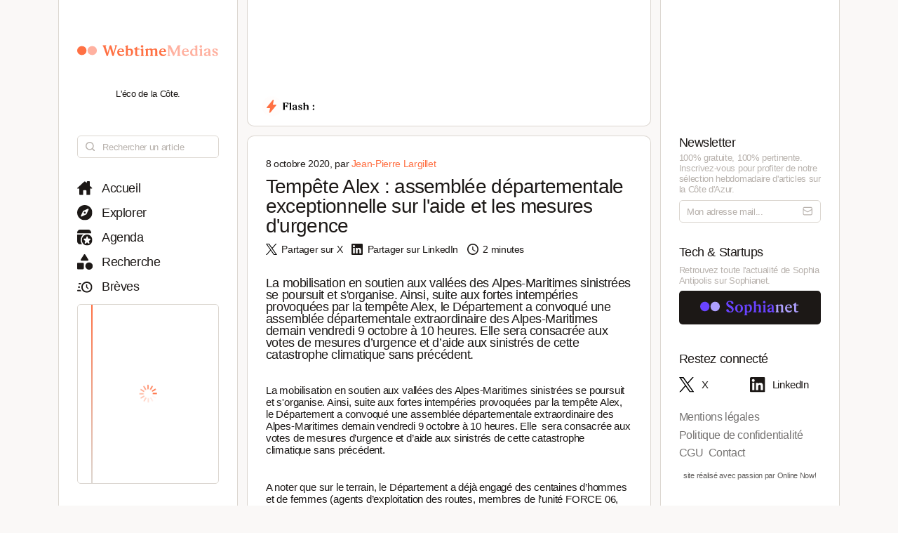

--- FILE ---
content_type: text/html; charset=utf-8
request_url: https://www.webtimemedias.com/article/tempete-alex-assemblee-departementale-exceptionnelle-sur-laide-et-les-mesures-durgence
body_size: 4422
content:
<!DOCTYPE html><html><head><link rel="publisher" href="https://plus.google.com/+WebtimeMedias" data-next-head=""/><meta name="google-site-verification" content="YOUR_VERIFICATION_CODE" data-next-head=""/><title data-next-head="">Tempête Alex : assemblée départementale exceptionnelle sur l&#x27;aide et les mesures d&#x27;urgence | WebtimeMedias</title><meta charSet="UTF-8" data-next-head=""/><meta name="viewport" content="width=device-width, initial-scale=1.0, maximum-scale=5.0" data-next-head=""/><meta name="description" content="WebTime Medias - L&#x27;éco de la Côte" data-next-head=""/><meta name="robots" content="index, follow" data-next-head=""/><link rel="canonical" href="https://webtimemedias.com/article/tempete-alex-assemblee-departementale-exceptionnelle-sur-laide-et-les-mesures-durgence" data-next-head=""/><meta name="keywords" content="" data-next-head=""/><meta property="og:title" content="Tempête Alex : assemblée départementale exceptionnelle sur l&#x27;aide et les mesures d&#x27;urgence | WebtimeMedias" data-next-head=""/><meta property="og:type" content="article" data-next-head=""/><meta property="og:site_name" content="WebtimeMedias" data-next-head=""/><meta property="og:locale" content="fr_FR" data-next-head=""/><meta property="og:description" content="WebTime Medias - L&#x27;éco de la Côte" data-next-head=""/><meta property="og:url" content="https://webtimemedias.com/article/tempete-alex-assemblee-departementale-exceptionnelle-sur-laide-et-les-mesures-durgence" data-next-head=""/><meta property="og:image" content="https://webtimemedias.com/webcover.jpg" data-next-head=""/><meta property="og:image:width" content="1200" data-next-head=""/><meta property="og:image:height" content="630" data-next-head=""/><meta property="og:image:alt" content="WebTime Medias - L&#x27;éco de la Côte" data-next-head=""/><meta name="twitter:card" content="summary_large_image" data-next-head=""/><meta name="twitter:site" content="@_sophianet" data-next-head=""/><meta name="twitter:creator" content="@_sophianet" data-next-head=""/><meta name="twitter:title" content="Tempête Alex : assemblée départementale exceptionnelle sur l&#x27;aide et les mesures d&#x27;urgence | WebtimeMedias" data-next-head=""/><meta name="twitter:description" content="WebTime Medias - L&#x27;éco de la Côte" data-next-head=""/><meta name="twitter:image" content="https://webtimemedias.com/webcover.jpg" data-next-head=""/><meta name="twitter:image:alt" content="WebTime Medias - L&#x27;éco de la Côte" data-next-head=""/><meta property="article:published_time" content="2026-01-22T07:19:34.958Z" data-next-head=""/><meta property="article:modified_time" content="2026-01-22T07:19:34.958Z" data-next-head=""/><meta property="article:author" content="Jean-Jean-Pierre Largillet" data-next-head=""/><meta property="article:section" content="Technologie" data-next-head=""/><link rel="preload" href="https://webtimemedias.com/webcover.jpg" as="image" data-next-head=""/><link rel="icon" href="/wtm1_favicon.svg" data-next-head=""/><script type="application/ld+json" data-next-head="">{&quot;@context&quot;:&quot;https://schema.org&quot;,&quot;@type&quot;:&quot;NewsArticle&quot;,&quot;headline&quot;:&quot;Tempête Alex : assemblée départementale exceptionnelle sur l&#x27;aide et les mesures d&#x27;urgence | WebtimeMedias&quot;,&quot;image&quot;:[&quot;https://webtimemedias.com/webcover.jpg&quot;],&quot;datePublished&quot;:&quot;2026-01-22T07:19:34.958Z&quot;,&quot;dateModified&quot;:&quot;2026-01-22T07:19:34.958Z&quot;,&quot;author&quot;:{&quot;@type&quot;:&quot;Person&quot;,&quot;name&quot;:&quot;Jean-Jean-Pierre Largillet&quot;},&quot;publisher&quot;:{&quot;@type&quot;:&quot;Organization&quot;,&quot;name&quot;:&quot;WebtimeMedias&quot;,&quot;logo&quot;:{&quot;@type&quot;:&quot;ImageObject&quot;,&quot;url&quot;:&quot;https://webtimemedias.com/spn1_favicon.svg&quot;}},&quot;description&quot;:&quot;WebTime Medias - L&#x27;éco de la Côte&quot;,&quot;mainEntityOfPage&quot;:&quot;https://webtimemedias.com/article/tempete-alex-assemblee-departementale-exceptionnelle-sur-laide-et-les-mesures-durgence&quot;}</script><script type="application/ld+json" data-next-head="">{&quot;@context&quot;:&quot;https://schema.org&quot;,&quot;@type&quot;:&quot;NewsArticle&quot;,&quot;headline&quot;:&quot;Tempête Alex : assemblée départementale exceptionnelle sur l&#x27;aide et les mesures d&#x27;urgence&quot;,&quot;name&quot;:&quot;Tempête Alex : assemblée départementale exceptionnelle sur l&#x27;aide et les mesures d&#x27;urgence | WebtimeMedias&quot;,&quot;image&quot;:[&quot;https://webtimemedias.com/webcover.jpg&quot;],&quot;datePublished&quot;:&quot;2026-01-22T07:19:34.958Z&quot;,&quot;dateModified&quot;:&quot;2026-01-22T07:19:34.958Z&quot;,&quot;author&quot;:{&quot;@type&quot;:&quot;Person&quot;,&quot;name&quot;:&quot;Jean-Jean-Pierre Largillet&quot;},&quot;publisher&quot;:{&quot;@type&quot;:&quot;Organization&quot;,&quot;name&quot;:&quot;WebtimeMedias&quot;,&quot;logo&quot;:{&quot;@type&quot;:&quot;ImageObject&quot;,&quot;url&quot;:&quot;https://webtimemedias.com/wtm1_favicon.svg&quot;,&quot;width&quot;:60,&quot;height&quot;:60}},&quot;description&quot;:&quot;WebTime Medias - L&#x27;éco de la Côte&quot;,&quot;isAccessibleForFree&quot;:&quot;True&quot;,&quot;inLanguage&quot;:&quot;fr-FR&quot;,&quot;articleSection&quot;:&quot;Technologie&quot;,&quot;keywords&quot;:&quot;&quot;,&quot;url&quot;:&quot;https://webtimemedias.com/article/tempete-alex-assemblee-departementale-exceptionnelle-sur-laide-et-les-mesures-durgence&quot;}</script><link rel="preload" href="/icons/sophianet-search.svg" as="image" data-next-head=""/><link rel="preload" href="/icons/sophianet-explore.svg" as="image" data-next-head=""/><link rel="preload" href="/icons/sophianet-calendar.svg" as="image" data-next-head=""/><link rel="preload" href="/icons/sophianet-advanced-search.svg" as="image" data-next-head=""/><link rel="preload" href="/icons/sophianet-shorts.svg" as="image" data-next-head=""/><link rel="preload" href="/icons/sophianet-menu.svg" as="image" data-next-head=""/><link rel="preload" href="/webtimemedias.svg" as="image" data-next-head=""/><link rel="preload" href="/icons/sophianet-sparkles.svg" as="image" data-next-head=""/><link rel="preload" href="/icons/sophianet-flash2.svg" as="image" data-next-head=""/><link rel="preload" href="/icons/sophianet-flash-text.svg" as="image" data-next-head=""/><script type="application/ld+json" data-next-head="">{&quot;@context&quot;:&quot;https://schema.org&quot;,&quot;@type&quot;:&quot;BreadcrumbList&quot;,&quot;itemListElement&quot;:[{&quot;@type&quot;:&quot;ListItem&quot;,&quot;position&quot;:1,&quot;name&quot;:&quot;Accueil&quot;,&quot;item&quot;:&quot;https://webtimemedias.com/&quot;},{&quot;@type&quot;:&quot;ListItem&quot;,&quot;position&quot;:2,&quot;name&quot;:&quot;Actualités&quot;,&quot;item&quot;:&quot;https://webtimemedias.com/category/&quot;},{&quot;@type&quot;:&quot;ListItem&quot;,&quot;position&quot;:3,&quot;name&quot;:&quot;Tempête Alex : assemblée départementale exceptionnelle sur l&#x27;aide et les mesures d&#x27;urgence&quot;,&quot;item&quot;:&quot;https://webtimemedias.com/article/tempete-alex-assemblee-departementale-exceptionnelle-sur-laide-et-les-mesures-durgence&quot;}]}</script><link rel="preload" href="/icons/sophianet-home.svg" as="image" data-next-head=""/><link rel="preload" href="/icons/sophianet-close.svg" as="image" data-next-head=""/><link rel="preload" href="/icons/sophianet-mail.svg" as="image" data-next-head=""/><link rel="preload" href="/sophianet2.svg" as="image" data-next-head=""/><link rel="preload" href="/icons/sophianet-twitter.svg" as="image" data-next-head=""/><link rel="preload" href="/icons/sophianet-linkedin.svg" as="image" data-next-head=""/><link rel="preload" href="/_next/static/css/bab736255558566c.css" as="style"/><link rel="stylesheet" href="/_next/static/css/bab736255558566c.css" data-n-g=""/><link rel="preload" href="/_next/static/css/ccffa630fa5d7d09.css" as="style"/><link rel="stylesheet" href="/_next/static/css/ccffa630fa5d7d09.css" data-n-p=""/><noscript data-n-css=""></noscript><script defer="" nomodule="" src="/_next/static/chunks/polyfills-42372ed130431b0a.js"></script><script src="/_next/static/chunks/webpack-6ffd07a3317375c1.js" defer=""></script><script src="/_next/static/chunks/framework-052b50cd3d4947f2.js" defer=""></script><script src="/_next/static/chunks/main-d4c20200ddabac7f.js" defer=""></script><script src="/_next/static/chunks/pages/_app-2e55d676fba3d686.js" defer=""></script><script src="/_next/static/chunks/965-e3a3c044d52d8469.js" defer=""></script><script src="/_next/static/chunks/884-1cd83b078bfd3eb3.js" defer=""></script><script src="/_next/static/chunks/801-03e82bca220e202c.js" defer=""></script><script src="/_next/static/chunks/163-e72b492372918cf5.js" defer=""></script><script src="/_next/static/chunks/pages/article/%5Bslug%5D-b94e654b1cbb9a18.js" defer=""></script><script src="/_next/static/j4VVonycBY0r9ddPt5Uef/_buildManifest.js" defer=""></script><script src="/_next/static/j4VVonycBY0r9ddPt5Uef/_ssgManifest.js" defer=""></script></head><body><div id="__next"><div class="main"><div class="left"><div class="fixed"><div class="mobile-exit"><div class="icon"><img alt="Fermer le menu" decoding="async" data-nimg="fill" style="position:absolute;height:100%;width:100%;left:0;top:0;right:0;bottom:0;object-fit:contain;color:transparent" src="/icons/sophianet-close.svg"/></div></div><div class="top"><div class="icon" title="Retourner à l&#x27;accueil"><img alt="Logo WebtimeMedias" decoding="async" data-nimg="fill" style="position:absolute;height:100%;width:100%;left:0;top:0;right:0;bottom:0;object-fit:contain;color:transparent" src="/webtimemedias.svg"/></div><div class="subtitle"><p class="text">L&#x27;éco de la Côte.</p></div></div><div class="Searchbar_searchbar__nbjdF"><div class="Searchbar_container__qGu4o"><div class="Searchbar_icon__1cbiX"><img alt="Rechercher" decoding="async" data-nimg="fill" style="position:absolute;height:100%;width:100%;left:0;top:0;right:0;bottom:0;object-fit:contain;color:transparent" src="/icons/sophianet-search.svg"/></div><input class="Searchbar_input___Wmay" type="text" name="search" id="search" placeholder="Rechercher un article" autoComplete="off"/></div></div><div class="buttons"><a class="button " title="Accueil"><div class="icon"><img alt="Accueil" decoding="async" data-nimg="fill" style="position:absolute;height:100%;width:100%;left:0;top:0;right:0;bottom:0;object-fit:contain;color:transparent" src="/icons/sophianet-home.svg"/></div><p class="text">Accueil</p></a><a class="button " title="Explorer"><div class="icon"><img alt="Explorer" decoding="async" data-nimg="fill" style="position:absolute;height:100%;width:100%;left:0;top:0;right:0;bottom:0;object-fit:contain;color:transparent" src="/icons/sophianet-explore.svg"/></div><p class="text">Explorer</p></a><a class="button " title="Agenda"><div class="icon"><img alt="Agenda" decoding="async" data-nimg="fill" style="position:absolute;height:100%;width:100%;left:0;top:0;right:0;bottom:0;object-fit:contain;color:transparent" src="/icons/sophianet-calendar.svg"/></div><p class="text">Agenda</p></a><a class="button " title="Recherche"><div class="icon"><img alt="Recherche" decoding="async" data-nimg="fill" style="position:absolute;height:100%;width:100%;left:0;top:0;right:0;bottom:0;object-fit:contain;color:transparent" src="/icons/sophianet-advanced-search.svg"/></div><p class="text">Recherche</p></a><a class="button " title="Brèves"><div class="icon"><img alt="Brèves" decoding="async" data-nimg="fill" style="position:absolute;height:100%;width:100%;left:0;top:0;right:0;bottom:0;object-fit:contain;color:transparent" src="/icons/sophianet-shorts.svg"/></div><p class="text">Brèves</p></a><div class="shorts"><div class="line"></div><div class="loader"><div class="Loader_loader__oaLvI"><div></div><div></div><div></div><div></div><div></div><div></div><div></div><div></div><div></div><div></div><div></div><div></div></div></div></div></div></div></div><div class="center"><div class="flash"><div class="responsive-header"><div class="close-menus"></div><div class="toggle-left"><img alt="Ouvrir le menu" decoding="async" data-nimg="fill" style="position:absolute;height:100%;width:100%;left:0;top:0;right:0;bottom:0;object-fit:contain;color:transparent" src="/icons/sophianet-menu.svg"/></div><div class="icon" title="Retourner à l&#x27;accueil"><img alt="Logo WebtimeMedias" decoding="async" data-nimg="fill" style="position:absolute;height:100%;width:100%;left:0;top:0;right:0;bottom:0;object-fit:contain;color:transparent" src="/webtimemedias.svg"/></div><div class="toggle-right"><img alt="Ouvrir le menu" decoding="async" data-nimg="fill" style="position:absolute;height:100%;width:100%;left:0;top:0;right:0;bottom:0;object-fit:contain;color:transparent" src="/icons/sophianet-sparkles.svg"/></div></div><div class="inner"><div class="title"><div class="icon"><img alt="Flash" decoding="async" data-nimg="fill" style="position:absolute;height:100%;width:100%;left:0;top:0;right:0;bottom:0;object-fit:contain;color:transparent" src="/icons/sophianet-flash2.svg"/><div class="circle"></div></div><div class="text"><img alt="Flash :" decoding="async" data-nimg="fill" style="position:absolute;height:100%;width:100%;left:0;top:0;right:0;bottom:0;object-fit:contain;color:transparent" src="/icons/sophianet-flash-text.svg"/></div></div><div class="featured"><div class="wrapper"><div><a href="/"></a><a href="/"></a><a href="/"></a></div><div><a href="/"></a><a href="/"></a><a href="/"></a></div><div><a href="/"></a><a href="/"></a><a href="/"></a></div></div></div></div></div><div class="article"><div class="cover-footer"><p class="author">8 octobre 2020<!-- -->, par <a class="link">Jean-Pierre Largillet</a></p><div class="categories"></div></div><h1 class="title">Tempête Alex : assemblée départementale exceptionnelle sur l&#x27;aide et les mesures d&#x27;urgence</h1><div class="option-bar"><a class="option" title="Partager l&#x27;article"><div class="icon"><img alt="" loading="lazy" decoding="async" data-nimg="fill" style="position:absolute;height:100%;width:100%;left:0;top:0;right:0;bottom:0;object-fit:contain;color:transparent" src="/icons/sophianet-twitter.svg"/></div><p class="text">Partager sur X</p></a><a class="option" title="Partager l&#x27;article"><div class="icon"><img alt="" loading="lazy" decoding="async" data-nimg="fill" style="position:absolute;height:100%;width:100%;left:0;top:0;right:0;bottom:0;object-fit:contain;color:transparent" src="/icons/sophianet-linkedin.svg"/></div><p class="text">Partager sur LinkedIn</p></a><div class="option" title="Temps de lecture estimé : 2 minutes"><div class="icon"><img alt="" loading="lazy" decoding="async" data-nimg="fill" style="position:absolute;height:100%;width:100%;left:0;top:0;right:0;bottom:0;object-fit:contain;color:transparent" src="/icons/sophianet-time.svg"/></div><p class="text">2 minutes</p></div></div><h2 class="lead">La mobilisation en soutien aux vallées des Alpes-Maritimes sinistrées se poursuit et s&#x27;organise. Ainsi, suite aux fortes intempéries provoquées par la tempête Alex, le Département a convoqué une assemblée départementale extraordinaire des Alpes-Maritimes demain vendredi 9 octobre à 10 heures. Elle  sera consacrée aux votes de mesures d’urgence et d’aide aux sinistrés de cette catastrophe climatique sans précédent.</h2><article class="Article_content__p7qxE"><p class="MsoNormal">La mobilisation en soutien aux vallées des Alpes-Maritimes sinistrées se poursuit et s'organise. Ainsi,&nbsp;suite aux fortes intempéries provoquées par la tempête Alex, le Département a convoqué&nbsp;une assemblée départementale extraordinaire des Alpes-Maritimes demain vendredi 9 octobre à 10 heures. Elle&nbsp;&nbsp;sera consacrée aux votes de mesures d’urgence et d’aide aux sinistrés de cette catastrophe climatique sans précédent.</p>

<p class="MsoNormal">A noter&nbsp;que sur le terrain, le Département a déjà engagé des centaines d’hommes et de femmes (agents d’exploitation des routes, membres de l’unité FORCE 06, transport de vivre, agents du SMIAGE). Il a également, entre autres, débloqué une aide financière aux sinistrés de 1 500 € par foyer dont l’habitation principale est devenue inhabitable, pour les besoins de première nécessité.</p>
</article><div class="Slider_slider__dRfBy"><p class="Slider_title__VDnVh">Dernières actualités</p><div class="Slider_container__3c3D0"><div class="Slider_loader__ExGMC"><div class="Loader_loader__oaLvI"><div></div><div></div><div></div><div></div><div></div><div></div><div></div><div></div><div></div><div></div><div></div><div></div></div></div></div></div><div class="separator"></div><div class="button-container"><a class="button" href="/" title="Retour à l&#x27;accueil"><div class="icon"><img alt="Retour à l&#x27;accueil" decoding="async" data-nimg="fill" style="position:absolute;height:100%;width:100%;left:0;top:0;right:0;bottom:0;object-fit:contain;color:transparent" src="/icons/sophianet-home.svg"/></div><p class="text">Retour à l&#x27;accueil</p></a></div></div></div><div class="right hidden"><div class="fixed"><div class="mobile-exit"><div class="icon"><img alt="Fermer le menu" decoding="async" data-nimg="fill" style="position:absolute;height:100%;width:100%;left:0;top:0;right:0;bottom:0;object-fit:contain;color:transparent" src="/icons/sophianet-close.svg"/></div></div><div class="top"></div><div class="newsletter"><p class="title">Newsletter</p><p class="description"><b>100% gratuite, 100% pertinente.</b> Inscrivez-vous pour profiter de notre <b>sélection hebdomadaire</b> d&#x27;articles sur <b>la Côte d&#x27;Azur</b>.</p><div class="container null null"><input class="input" type="email" name="newsletter" id="newsletter" placeholder="Mon adresse mail..." autoComplete="off" value=""/><div class="icon"><img alt="Mon adresse mail" decoding="async" data-nimg="fill" style="position:absolute;height:100%;width:100%;left:0;top:0;right:0;bottom:0;object-fit:contain;color:transparent" src="/icons/sophianet-mail.svg"/></div></div><p class="message success"></p></div><div class="other-site"><p class="title">Tech &amp; Startups</p><p class="description">Retrouvez <b>toute l&#x27;actualité</b> de Sophia Antipolis sur <b>Sophianet</b>.</p><div class="container"><a class="button" href="https://www.sophianet.com/" title="Visiter notre page Sophianet" target="_blank" rel="noreferrer"><div class="icon"><img alt="Sophianet" decoding="async" data-nimg="fill" style="position:absolute;height:100%;width:100%;left:0;top:0;right:0;bottom:0;object-fit:contain;color:transparent" src="/sophianet2.svg"/></div><p class="text">Sophianet</p></a></div></div><div class="social-media"><p class="title">Restez connecté</p><div class="container"><a class="button" href="https://www.twitter.com/_sophianet/" title="Visiter notre page X" target="_blank" rel="noreferrer"><div class="icon"><img alt="X" decoding="async" data-nimg="fill" style="position:absolute;height:100%;width:100%;left:0;top:0;right:0;bottom:0;object-fit:contain;color:transparent" src="/icons/sophianet-twitter.svg"/></div><p class="text">X</p></a><a class="button" href="https://www.linkedin.com/company/sophianet/" title="Visiter notre page LinkedIn" target="_blank" rel="noreferrer"><div class="icon"><img alt="LinkedIn" decoding="async" data-nimg="fill" style="position:absolute;height:100%;width:100%;left:0;top:0;right:0;bottom:0;object-fit:contain;color:transparent" src="/icons/sophianet-linkedin.svg"/></div><p class="text">LinkedIn</p></a></div></div><div class="legal-pages"><div class="container"><a class="button legal" title="Mentions légales" href="/legal/mentions-legales"><p class="text">Mentions légales</p></a><a class="button legal" title="Politique de confidentialité" href="/legal/politique-de-confidentialite"><p class="text">Politique de confidentialité</p></a><a class="button legal" title="CGU" href="/legal/cgu"><p class="text">CGU</p></a><a class="button legal" title="Contact" href="/legal/contact"><p class="text">Contact</p></a></div></div><div class="Panel_online-now-credit__QU4bQ"><a href="https://onlinenow.club/" target="_blank" rel="noreferrer" class="Panel_credit-link__UmZyg">site réalisé avec passion par Online Now!</a></div></div></div></div></div><script id="__NEXT_DATA__" type="application/json">{"props":{"pageProps":{"article":{"slug":"tempete-alex-assemblee-departementale-exceptionnelle-sur-laide-et-les-mesures-durgence","status":"published","sort":null,"date_created":"2020-10-08T10:47:20.000Z","user_updated":"0b362161-6517-444f-9d4b-0cbfe26b724b","date_updated":"2024-11-21T20:06:25.682Z","title":"Tempête Alex : assemblée départementale exceptionnelle sur l'aide et les mesures d'urgence","content":"\u003cp class=\"MsoNormal\"\u003eLa mobilisation en soutien aux vallées des Alpes-Maritimes sinistrées se poursuit et s'organise. Ainsi,\u0026nbsp;suite aux fortes intempéries provoquées par la tempête Alex, le Département a convoqué\u0026nbsp;une assemblée départementale extraordinaire des Alpes-Maritimes demain vendredi 9 octobre à 10 heures. Elle\u0026nbsp;\u0026nbsp;sera consacrée aux votes de mesures d’urgence et d’aide aux sinistrés de cette catastrophe climatique sans précédent.\u003c/p\u003e\r\n\r\n\u003cp class=\"MsoNormal\"\u003eA noter\u0026nbsp;que sur le terrain, le Département a déjà engagé des centaines d’hommes et de femmes (agents d’exploitation des routes, membres de l’unité FORCE 06, transport de vivre, agents du SMIAGE). Il a également, entre autres, débloqué une aide financière aux sinistrés de 1 500 € par foyer dont l’habitation principale est devenue inhabitable, pour les besoins de première nécessité.\u003c/p\u003e\r\n","cover":null,"header":"","features":null,"youtube":null,"signature":null,"agenda":null,"agenda_end_date":null,"website":["wtm1"],"categories":[],"user_created":{"first_name":"Jean-Pierre","last_name":"Largillet","avatar":"46e4f0f6-811d-4075-950f-82129bcc6130","id":"74876bcf-1bdf-47a3-b4b4-07ad52557d2e"},"tags":[],"primary_category":null,"iso_date_created":"2026-01-22T07:19:34.958Z","iso_date_updated":"2026-01-22T07:19:34.958Z"},"content":"\u003cp class=\"MsoNormal\"\u003eLa mobilisation en soutien aux vallées des Alpes-Maritimes sinistrées se poursuit et s'organise. Ainsi,\u0026nbsp;suite aux fortes intempéries provoquées par la tempête Alex, le Département a convoqué\u0026nbsp;une assemblée départementale extraordinaire des Alpes-Maritimes demain vendredi 9 octobre à 10 heures. Elle\u0026nbsp;\u0026nbsp;sera consacrée aux votes de mesures d’urgence et d’aide aux sinistrés de cette catastrophe climatique sans précédent.\u003c/p\u003e\r\n\r\n\u003cp class=\"MsoNormal\"\u003eA noter\u0026nbsp;que sur le terrain, le Département a déjà engagé des centaines d’hommes et de femmes (agents d’exploitation des routes, membres de l’unité FORCE 06, transport de vivre, agents du SMIAGE). Il a également, entre autres, débloqué une aide financière aux sinistrés de 1 500 € par foyer dont l’habitation principale est devenue inhabitable, pour les besoins de première nécessité.\u003c/p\u003e\r\n"},"__N_SSP":true},"page":"/article/[slug]","query":{"slug":"tempete-alex-assemblee-departementale-exceptionnelle-sur-laide-et-les-mesures-durgence"},"buildId":"j4VVonycBY0r9ddPt5Uef","isFallback":false,"isExperimentalCompile":false,"gssp":true,"scriptLoader":[]}</script></body></html>

--- FILE ---
content_type: text/css; charset=utf-8
request_url: https://www.webtimemedias.com/_next/static/css/ccffa630fa5d7d09.css
body_size: 3643
content:
@charset "UTF-8";@keyframes Searchbar_fadeIn__TGvLx{0%{opacity:0}to{opacity:1}}.Searchbar_searchbar__nbjdF{background:var(--color-1);width:calc(var(--column-width) - var(--center-padding)*2 - var(--border-width)*2);border:var(--border-width) solid var(--color-5);border-radius:var(--border-radius-2)}.Searchbar_searchbar__nbjdF .Searchbar_container__qGu4o{display:flex;justify-content:flex-end;align-items:center;width:100%}.Searchbar_searchbar__nbjdF .Searchbar_icon__1cbiX{position:relative;width:17.5%;height:1vw}.Searchbar_searchbar__nbjdF .Searchbar_input___Wmay{width:82.5%;padding:.5vw 5% .5vw 0;margin-top:.25vh;font-size:var(--font-xs);background:none;border:none;outline:none}.Searchbar_searchbar__nbjdF .Searchbar_input___Wmay::placeholder{color:var(--color-6)}.Searchbar_searchbar__nbjdF .Searchbar_results__IcJ9S{position:absolute;width:calc(var(--border-width)/2 + var(--column-width) - var(--center-padding)*2 - var(--border-width)*2);margin-left:calc(-1 * var(--border-width));margin-top:calc(-2 * var(--border-width));border:var(--border-width) solid var(--color-5);background:var(--color-1);max-height:60vh;overflow:scroll;z-index:-1;border-bottom-left-radius:var(--border-radius-2);border-bottom-right-radius:var(--border-radius-2)}.Searchbar_searchbar__nbjdF .Searchbar_results__IcJ9S.Searchbar_hidden__Cq7EQ{display:none}.Searchbar_searchbar__nbjdF .Searchbar_results__IcJ9S .Searchbar_container__qGu4o{width:100%;display:flex;flex-direction:column}.Searchbar_searchbar__nbjdF .Searchbar_results__IcJ9S .Searchbar_container__qGu4o .Searchbar_element__diVFQ{width:100%;padding:calc(var(--center-padding)/4);cursor:pointer;text-decoration:none;border-radius:var(--border-radius-2);animation:Searchbar_fadeIn__TGvLx .25s linear 0s 1}.Searchbar_searchbar__nbjdF .Searchbar_results__IcJ9S .Searchbar_container__qGu4o .Searchbar_element__diVFQ:first-child{padding-top:calc(var(--center-padding)/2)}.Searchbar_searchbar__nbjdF .Searchbar_results__IcJ9S .Searchbar_container__qGu4o .Searchbar_element__diVFQ:last-child{padding-bottom:calc(var(--center-padding)/2)}.Searchbar_searchbar__nbjdF .Searchbar_results__IcJ9S .Searchbar_container__qGu4o .Searchbar_element__diVFQ:hover{background:#eeeff5}.Searchbar_searchbar__nbjdF .Searchbar_results__IcJ9S .Searchbar_container__qGu4o .Searchbar_element__diVFQ .Searchbar_title__cZncd{font-size:var(--font-xxs)}.Searchbar_searchbar__nbjdF .Searchbar_results__IcJ9S .Searchbar_container__qGu4o .Searchbar_element__diVFQ .Searchbar_date__xIvWd{font-size:var(--font-xxxs);margin-top:calc(var(--font-xxxs)/2)}.Searchbar_searchbar__nbjdF .Searchbar_results__IcJ9S .Searchbar_loader__8FyuB{width:100%;height:10vh;transform:scale(.4);display:flex;justify-content:center;align-items:center}.Searchbar_searchbar__nbjdF .Searchbar_results__IcJ9S .Searchbar_message__HfCKj{width:100%;height:10vh;display:flex;justify-content:center;align-items:center}.Searchbar_searchbar__nbjdF .Searchbar_results__IcJ9S .Searchbar_message__HfCKj .Searchbar_text__uEn5l{font-size:var(--font-xxs)}.Searchbar_searchbar__nbjdF .Searchbar_results__IcJ9S .Searchbar_separator__j7ZuN{width:100%;height:var(--border-width);background:var(--color-5)}.Searchbar_searchbar__nbjdF .Searchbar_results__IcJ9S .Searchbar_advancedsearch__NY6VS{width:100%;display:flex;justify-content:center;align-items:center;font-size:var(--font-xxs);color:var(--color-2);margin-top:calc(var(--center-padding)/2);margin-bottom:calc(var(--center-padding)/2);padding:0 calc(var(--center-padding)/4) 0 calc(var(--center-padding)/4);text-decoration:none}.Searchbar_searchbar__nbjdF .Searchbar_results__IcJ9S .Searchbar_advancedsearch__NY6VS:hover{text-decoration:underline}@media (max-aspect-ratio:1/1){.Searchbar_searchbar__nbjdF .Searchbar_icon__1cbiX{width:15%;height:3.5vw}.Searchbar_searchbar__nbjdF .Searchbar_input___Wmay{width:85%;padding:2vw 5% 2vw 0;font-size:var(--font-s)}}.Loader_loader__oaLvI{color:official;display:inline-block;position:relative;width:6vw;height:6vw}.Loader_loader__oaLvI div{transform-origin:3vw 3vw;animation:Loader_loader__oaLvI 1.2s linear infinite}.Loader_loader__oaLvI div:after{content:" ";display:block;position:absolute;top:1vw;left:2.8vw;width:.35vw;height:1vw;border-radius:var(--border-radius-1);background:var(--color-2)}.Loader_loader__oaLvI div:first-child{transform:rotate(0deg);animation-delay:-1.1s}.Loader_loader__oaLvI div:nth-child(2){transform:rotate(30deg);animation-delay:-1s}.Loader_loader__oaLvI div:nth-child(3){transform:rotate(60deg);animation-delay:-.9s}.Loader_loader__oaLvI div:nth-child(4){transform:rotate(90deg);animation-delay:-.8s}.Loader_loader__oaLvI div:nth-child(5){transform:rotate(120deg);animation-delay:-.7s}.Loader_loader__oaLvI div:nth-child(6){transform:rotate(150deg);animation-delay:-.6s}.Loader_loader__oaLvI div:nth-child(7){transform:rotate(180deg);animation-delay:-.5s}.Loader_loader__oaLvI div:nth-child(8){transform:rotate(210deg);animation-delay:-.4s}.Loader_loader__oaLvI div:nth-child(9){transform:rotate(240deg);animation-delay:-.3s}.Loader_loader__oaLvI div:nth-child(10){transform:rotate(270deg);animation-delay:-.2s}.Loader_loader__oaLvI div:nth-child(11){transform:rotate(300deg);animation-delay:-.1s}.Loader_loader__oaLvI div:nth-child(12){transform:rotate(330deg);animation-delay:0s}@keyframes Loader_loader__oaLvI{0%{opacity:1}to{opacity:0}}@keyframes Slider_fadeIn__wq6mP{0%{opacity:0}to{opacity:1}}.Slider_slider__dRfBy{width:100%;margin-bottom:2.5vh}.Slider_slider__dRfBy .Slider_tag__ZgfKi{width:-moz-fit-content;width:fit-content;font-size:var(--font-xxs);color:var(--color-1);border-radius:var(--border-radius-2);padding:.8vh 1vw;background:var(--color-2);margin:5vh 0 1vh}.Slider_slider__dRfBy .Slider_title__VDnVh{font-size:var(--font-xl);line-height:var(--font-xl);font-weight:500;margin-bottom:1.5vh}.Slider_slider__dRfBy .Slider_container__3c3D0{width:calc(var(--center-width));margin-left:calc(-1 * var(--center-padding));padding-left:var(--center-padding);height:13.5vw;overflow:scroll;display:flex}.Slider_slider__dRfBy .Slider_container__3c3D0 .Slider_wrapper__KhZ6W{display:flex;margin-right:calc(var(--center-padding) - 1vw)}.Slider_slider__dRfBy .Slider_container__3c3D0 .Slider_wrapper__KhZ6W .Slider_object__897uY{width:calc((var(--center-width) - var(--center-padding)*2)/2 - .5vw);height:12.5vw;margin-right:1vw;border:var(--border-width) solid var(--color-5);border-radius:var(--border-radius-1);display:flex;justify-content:space-between;text-decoration:none;cursor:pointer;overflow:hidden;transition:.25s;animation:Slider_fadeIn__wq6mP .25s linear 0s 1}.Slider_slider__dRfBy .Slider_container__3c3D0 .Slider_wrapper__KhZ6W .Slider_object__897uY:hover{opacity:.7}.Slider_slider__dRfBy .Slider_container__3c3D0 .Slider_wrapper__KhZ6W .Slider_object__897uY .Slider_left__0VMJw{width:50%;height:100%;padding:calc(var(--center-padding)/2)}.Slider_slider__dRfBy .Slider_container__3c3D0 .Slider_wrapper__KhZ6W .Slider_object__897uY .Slider_left__0VMJw .Slider_cover__a2Mft{width:100%;height:100%;position:relative;border-radius:var(--border-radius-2);overflow:hidden}.Slider_slider__dRfBy .Slider_container__3c3D0 .Slider_wrapper__KhZ6W .Slider_object__897uY .Slider_cover__a2Mft img{transition:.75s}.Slider_slider__dRfBy .Slider_container__3c3D0 .Slider_wrapper__KhZ6W .Slider_object__897uY:hover .Slider_cover__a2Mft img{transform:scale(1.05)}.Slider_slider__dRfBy .Slider_container__3c3D0 .Slider_wrapper__KhZ6W .Slider_object__897uY .Slider_right__5GakL{width:50%;height:100%;padding:calc(var(--center-padding)/2);padding-left:0}.Slider_slider__dRfBy .Slider_container__3c3D0 .Slider_wrapper__KhZ6W .Slider_object__897uY .Slider_right__5GakL .Slider_title__VDnVh{font-size:var(--font-s);line-height:var(--font-s);margin-bottom:var(--font-xxxs)}.Slider_slider__dRfBy .Slider_container__3c3D0 .Slider_wrapper__KhZ6W .Slider_object__897uY .Slider_right__5GakL .Slider_date__x_Tnr{font-size:var(--font-xxxs);line-height:var(--font-xxxs)}.Slider_slider__dRfBy .Slider_container__3c3D0 .Slider_loader__ExGMC{width:calc(var(--center-width) - var(--center-padding)*2);display:flex;justify-content:center;align-items:center;transform:scale(.8)}.Slider_slider__dRfBy .Slider_separator__LgYkb{width:100%;height:var(--border-width);background:var(--color-5);margin:3vh 0 5vh}@media (max-aspect-ratio:1/1){.Slider_slider__dRfBy{margin-top:5vh}.Slider_slider__dRfBy .Slider_tag__ZgfKi{padding:.4vh 1vh;margin:1vh 0}.Slider_slider__dRfBy .Slider_container__3c3D0{height:17.5vh}.Slider_slider__dRfBy .Slider_container__3c3D0 .Slider_wrapper__KhZ6W .Slider_object__897uY{width:calc((var(--center-width) - var(--center-padding)*2)/2 + 7.5vw);height:15vh;margin-right:3vw}.Slider_slider__dRfBy .Slider_container__3c3D0 .Slider_wrapper__KhZ6W .Slider_object__897uY .Slider_right__5GakL .Slider_title__VDnVh{font-size:var(--font-xxxs);line-height:var(--font-xxxs);margin-bottom:calc(var(--font-xxxs)/2)}.Slider_slider__dRfBy .Slider_container__3c3D0 .Slider_wrapper__KhZ6W .Slider_object__897uY .Slider_right__5GakL .Slider_date__x_Tnr{font-size:calc(var(--font-xxxs)*.75);line-height:calc(var(--font-xxxs)*.75)}.Slider_slider__dRfBy .Slider_container__3c3D0 .Slider_loader__ExGMC{transform:scale(1.5)}.Slider_slider__dRfBy .Slider_separator__LgYkb{margin:3vh 0 2vh}}@keyframes Ad_flashAppear__oIMrl{0%{opacity:0}50%{opacity:0}to{opacity:100%}}.Ad_banner__Ms8Zk{width:calc(var(--center-width) - var(--center-padding) * 2);height:15vh;overflow:hidden;position:relative;border-radius:var(--border-radius-2);display:flex;justify-content:flex-end;align-items:flex-end;cursor:pointer;animation:Ad_flashAppear__oIMrl 2.5s cubic-bezier(.075,.82,.165,1) 0s 1}.Ad_banner__Ms8Zk>span>img{transition:.2s}.Ad_banner__Ms8Zk .Ad_sponsor__bwOHM{z-index:5;margin:0 1vw .5vw 0;width:1vw;height:1vw;position:relative}.Ad_cube__sGRLK{width:calc(var(--column-width) - var(--center-padding) * 2);height:calc(var(--column-width) / 1.5 - var(--center-padding) * 1.5);margin-top:calc(-1 * (var(--column-width) / 1.5 - var(--center-padding) * 1.5) - var(--margin-width));overflow:hidden;position:relative;border-radius:var(--border-radius-2);display:flex;justify-content:flex-end;align-items:flex-end;cursor:pointer;margin-bottom:1vw;animation:Ad_flashAppear__oIMrl 2.5s cubic-bezier(.075,.82,.165,1) 0s 1}.Ad_cube__sGRLK>span>img{transition:.2s}.Ad_cube__sGRLK .Ad_sponsor__bwOHM{z-index:5;margin:0 1vw .5vw 0;width:1vw;height:1vw;position:relative}@media (max-aspect-ratio:1/1){.Ad_banner__Ms8Zk{height:10vh}.Ad_banner__Ms8Zk .Ad_sponsor__bwOHM{margin:0 1vh .5vh 0;width:1vh;height:1vh}.Ad_cube__sGRLK{margin-top:calc(-1 * (var(--column-width) / 1.5 - var(--center-padding) * 2) - var(--margin-width));margin-bottom:2.5vh}}.Panel_online-now-credit__QU4bQ{margin-top:10px;margin-bottom:20px;text-align:center;width:100%;font-size:11px}.Panel_credit-link__UmZyg{color:var(--gray-color);text-decoration:none;transition:all .2s ease;opacity:.7}.Panel_credit-link__UmZyg:hover{opacity:1;color:var(--secondary-color)}@media (max-aspect-ratio:1/1){.Panel_online-now-credit__QU4bQ{margin-top:15px;margin-bottom:40px}}.Article_content__p7qxE{display:flex;flex-direction:column;width:calc(var(--center-width) - var(--center-padding)*2 - var(--border-width)*2)}.Article_content__p7qxE>*,.Article_content__p7qxE>div>*{margin-bottom:5vh}.Article_content__p7qxE img{width:calc(var(--center-width) - var(--center-padding)*2 - var(--border-width)*2);height:-moz-fit-content;height:fit-content;max-height:60vh;object-fit:contain;border:var(--border-width) solid var(--color-5);border-radius:var(--border-radius-2)}.Article_content__p7qxE .Article_imageContainer__3TvPO{width:100%;max-height:60vh;overflow:hidden;border-radius:var(--border-radius-1);display:flex;flex-direction:column;justify-content:center;align-items:center;margin:-5vh 0}.Article_content__p7qxE .Article_imageContainer__3TvPO img{width:-moz-fit-content;width:fit-content;max-width:100%;margin:0 auto;max-height:55vh;object-fit:contain;overflow:hidden;border-radius:var(--border-radius-2)}.Article_content__p7qxE .Article_imageContainer__3TvPO p{width:100%;display:flex;align-items:center;justify-content:center;font-size:var(--font-s);font-style:italic;color:var(--color-2);width:80%;margin:1vh auto 5vh;text-align:center}.Article_content__p7qxE p{font-size:var(--font-m);line-height:var(--font-l);letter-spacing:-.0125em;font-weight:400}.Article_content__p7qxE em{color:var(--color-2)}.Article_content__p7qxE u{text-underline-offset:25%;-webkit-text-decoration:underline var(--color-2);text-decoration:underline var(--color-2)}.Article_content__p7qxE u *{color:var(--color-2)}.Article_content__p7qxE strong{font-weight:600}.Article_content__p7qxE iframe{width:calc(var(--center-width) - var(--center-padding)*2 - var(--border-width)*2);padding:calc(var(--center-padding) / 2);height:50vh;border:var(--border-width) solid var(--color-5);border-radius:var(--border-radius-2)}.Article_content__p7qxE blockquote{border-left:calc(var(--border-width) * 2) solid var(--color-2);padding-left:calc(var(--center-padding) / 2)}.Article_content__p7qxE blockquote *{margin:0}.Article_content__p7qxE h1{text-align:left;font-size:var(--font-xxl);line-height:var(--font-xxl);font-weight:600}.Article_content__p7qxE h2{text-align:left;font-size:var(--font-xl);line-height:var(--font-xl);font-weight:500}.Article_content__p7qxE h3{font-weight:500}.Article_content__p7qxE h3,.Article_content__p7qxE h4{text-align:left;font-size:var(--font-l);line-height:var(--font-l)}.Article_content__p7qxE h4{font-weight:400}.Article_content__p7qxE h5{text-align:left;font-size:var(--font-m);line-height:var(--font-m);font-weight:400}.Article_content__p7qxE h6{text-align:left;font-size:var(--font-s);line-height:var(--font-s);font-weight:400}.Article_content__p7qxE a{font-weight:600;color:var(--color-2)}.Article_content__p7qxE a:hover{text-decoration:underline}.Article_content__p7qxE li,.Article_content__p7qxE ul{font-size:var(--font-m)}.Article_content__p7qxE video{object-fit:contain;border:var(--border-width) solid var(--color-5);cursor:pointer}.Article_content__p7qxE video,.Article_youtube___M1O6{width:calc(var(--center-width) - var(--center-padding)*2 - var(--border-width)*2);height:40vh;border-radius:var(--border-radius-2)}.Article_youtube___M1O6{margin-bottom:5vh}.Article_content__p7qxE table{width:calc(var(--center-width) - var(--center-padding)*2 - var(--border-width)*2);border-collapse:collapse;border:var(--border-width) solid var(--color-5);border-radius:var(--border-radius-2);border-style:hidden;box-shadow:0 0 0 var(--border-width) var(--color-5)}.Article_content__p7qxE table td{padding:var(--center-padding)}.Article_content__p7qxE table td>:first-child{margin-bottom:3.5vh}.Article_content__p7qxE table *{max-width:100%;margin-bottom:1vh}.Article_content__p7qxE table ul{margin-bottom:2.5vh}.Article_content__p7qxE table li{margin-left:-1.5vw;list-style:inside}.Article_content__p7qxE table li :first-child{margin-left:-.5vw}.Article_carousel__dixiv{width:100%;padding:1vw 2vw 5vw;height:-moz-fit-content;height:fit-content}.Article_carousel__dixiv .Article_slide__bXM7k{width:100%;height:40vh;overflow:hidden;border-radius:var(--border-radius-1)}.Article_carousel__dixiv .Article_carouselImage__uLOKL{width:-moz-fit-content;width:fit-content;margin:0 auto;max-height:90%;object-fit:contain;overflow:hidden;border-radius:var(--border-radius-2)}.Article_carousel__dixiv .Article_carouselAltText__s0A38{width:80%;margin:0 auto;height:10%;display:flex;align-items:center;justify-content:center;text-align:center;font-size:var(--font-s);font-style:italic;color:var(--color-2)}.slick-slider{box-sizing:border-box;-webkit-user-select:none;-moz-user-select:none;user-select:none;-webkit-touch-callout:none;-khtml-user-select:none;touch-action:pan-y;-webkit-tap-highlight-color:transparent}.slick-list,.slick-slider{position:relative;display:block}.slick-list{overflow:hidden;margin:0;padding:0}.slick-list:focus{outline:none}.slick-list.dragging{cursor:pointer;cursor:hand}.slick-slider .slick-list,.slick-slider .slick-track{transform:translateZ(0)}.slick-track{position:relative;top:0;left:0;display:block;margin-left:auto;margin-right:auto}.slick-track:after,.slick-track:before{display:table;content:""}.slick-track:after{clear:both}.slick-loading .slick-track{visibility:hidden}.slick-slide{display:none;float:left;height:100%;min-height:1px}[dir=rtl] .slick-slide{float:right}.slick-slide img{display:block}.slick-slide.slick-loading img{display:none}.slick-slide.dragging img{pointer-events:none}.slick-initialized .slick-slide{display:block}.slick-loading .slick-slide{visibility:hidden}.slick-vertical .slick-slide{display:block;height:auto;border:1px solid transparent}.slick-arrow.slick-hidden{display:none}.slick-loading .slick-list{background:#fff url(/_next/static/media/ajax-loader.0b80f665.gif) 50% no-repeat}@font-face{font-family:slick;font-weight:400;font-style:normal;src:url(/_next/static/media/slick.25572f22.eot);src:url(/_next/static/media/slick.25572f22.eot?#iefix) format("embedded-opentype"),url(/_next/static/media/slick.653a4cbb.woff) format("woff"),url(/_next/static/media/slick.6aa1ee46.ttf) format("truetype"),url(/_next/static/media/slick.f895cfdf.svg#slick) format("svg")}.slick-next,.slick-prev{font-size:0;line-height:0;position:absolute;top:50%;display:block;width:20px;height:20px;padding:0;transform:translateY(-50%);cursor:pointer;border:none}.slick-next,.slick-next:focus,.slick-next:hover,.slick-prev,.slick-prev:focus,.slick-prev:hover{color:transparent;outline:none;background:transparent}.slick-next:focus:before,.slick-next:hover:before,.slick-prev:focus:before,.slick-prev:hover:before{opacity:1}.slick-next.slick-disabled:before,.slick-prev.slick-disabled:before{opacity:.25}.slick-next:before,.slick-prev:before{font-family:slick;font-size:20px;line-height:1;opacity:.75;color:#fff;-webkit-font-smoothing:antialiased;-moz-osx-font-smoothing:grayscale}.slick-prev{left:-25px}[dir=rtl] .slick-prev{right:-25px;left:auto}.slick-prev:before{content:"←"}[dir=rtl] .slick-prev:before{content:"→"}.slick-next{right:-25px}[dir=rtl] .slick-next{right:auto;left:-25px}.slick-next:before{content:"→"}[dir=rtl] .slick-next:before{content:"←"}.slick-dotted.slick-slider{margin-bottom:30px}.slick-dots{position:absolute;bottom:-25px;display:block;width:100%;padding:0;margin:0;list-style:none;text-align:center}.slick-dots li{position:relative;display:inline-block;margin:0 5px;padding:0}.slick-dots li,.slick-dots li button{width:20px;height:20px;cursor:pointer}.slick-dots li button{font-size:0;line-height:0;display:block;padding:5px;color:transparent;border:0;outline:none;background:transparent}.slick-dots li button:focus,.slick-dots li button:hover{outline:none}.slick-dots li button:focus:before,.slick-dots li button:hover:before{opacity:1}.slick-dots li button:before{font-family:slick;font-size:6px;line-height:20px;position:absolute;top:0;left:0;width:20px;height:20px;content:"•";text-align:center;opacity:.25;color:#000;-webkit-font-smoothing:antialiased;-moz-osx-font-smoothing:grayscale}.slick-dots li.slick-active button:before{opacity:.75;color:#000}